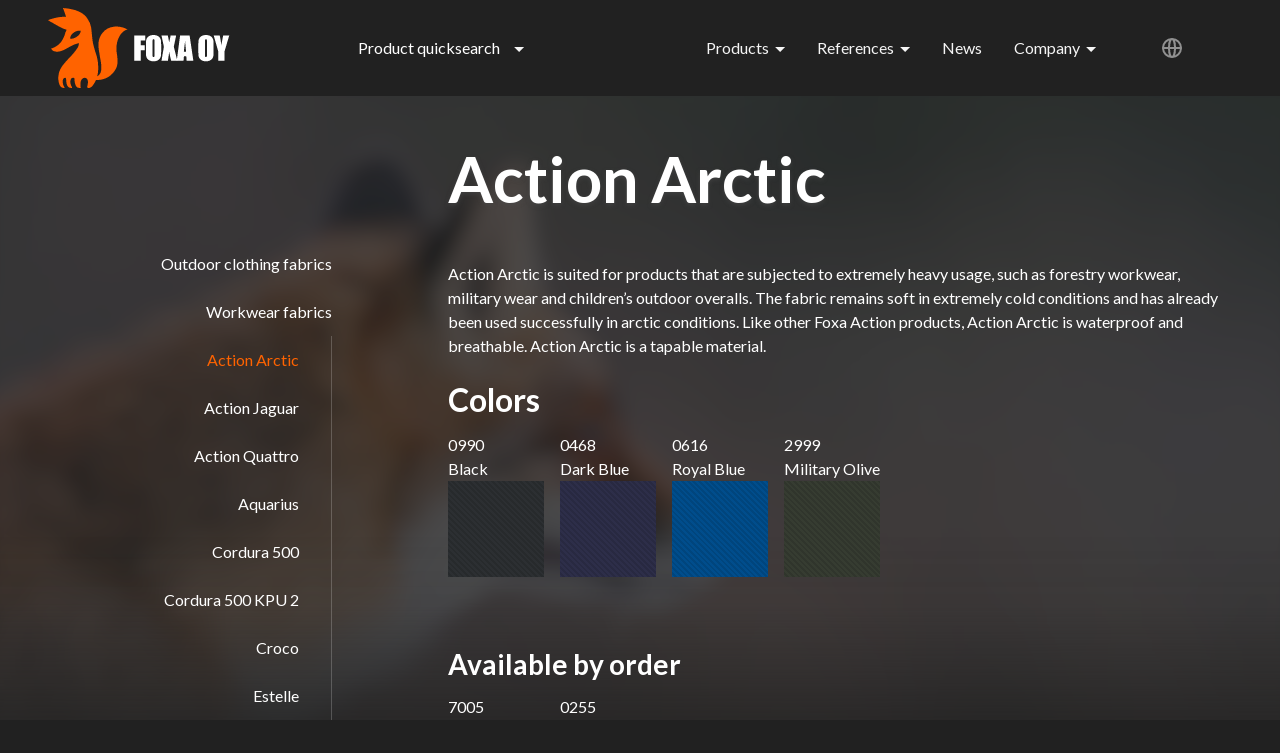

--- FILE ---
content_type: text/html; charset=UTF-8
request_url: https://foxa.fi/en/products/action-arctic
body_size: 8488
content:
<!DOCTYPE html>
<html lang="en" dir="ltr" prefix="content: http://purl.org/rss/1.0/modules/content/  dc: http://purl.org/dc/terms/  foaf: http://xmlns.com/foaf/0.1/  og: http://ogp.me/ns#  rdfs: http://www.w3.org/2000/01/rdf-schema#  schema: http://schema.org/  sioc: http://rdfs.org/sioc/ns#  sioct: http://rdfs.org/sioc/types#  skos: http://www.w3.org/2004/02/skos/core#  xsd: http://www.w3.org/2001/XMLSchema# ">
  <head>
    <meta charset="utf-8" />
<meta name="Generator" content="Drupal 8 (https://www.drupal.org)" />
<meta name="MobileOptimized" content="width" />
<meta name="HandheldFriendly" content="true" />
<meta name="viewport" content="width=device-width, initial-scale=1.0" />
<link rel="shortcut icon" href="/sites/default/files/favicon.png" type="image/png" />
<link rel="alternate" hreflang="fi" href="https://foxa.fi/tuotteet/action-arctic" />
<link rel="alternate" hreflang="en" href="https://foxa.fi/en/products/action-arctic" />
<link rel="alternate" hreflang="de" href="https://foxa.fi/de/produkte/action-arctic" />
<link rel="alternate" hreflang="sv" href="https://foxa.fi/sv/produkter/action-arctic" />
<link rel="canonical" href="/en/products/action-arctic" />
<link rel="shortlink" href="/en/node/33" />
<link rel="revision" href="/en/products/action-arctic" />

    <title>Action Arctic | Foxa</title>
    <link rel="stylesheet" href="/sites/default/files/css/css_cpsSqfwwBDjG3WM91W4Lz4V7y5hn4xoZRx2CHqKt6y0.css?stbleb" media="all" />
<link rel="stylesheet" href="/sites/default/files/css/css_1jSK7Oqs-mqSQyfn517XyiAYoymXcJd5veoJWkhk12Y.css?stbleb" media="all" />

    
<!--[if lte IE 8]>
<script src="/sites/default/files/js/js_VtafjXmRvoUgAzqzYTA3Wrjkx9wcWhjP0G4ZnnqRamA.js"></script>
<![endif]-->

  </head>
  <body>    <a href="#main-content" class="visually-hidden focusable">Skip to main content
    </a>  <div class="dialog-off-canvas-main-canvas" data-off-canvas-main-canvas><div class="background-blur">
	<svg height="1024" width="1024">
	  <defs><filter id="background-blur" x="0" y="0"><feGaussianBlur in="SourceGraphic" stdDeviation="10" /></filter></defs>
	  <image xlink:href="" height="1024" width="1024" filter="url(#background-blur)" preserveAspectRatio="xMinYMin slice" />
	</svg>
</div><header>
  <div class="container">
    <div class="row">

      <div class="col-xs-3">
        <a href="https://foxa.fi/en" class="logo">
          <svg width="182" height="80" viewBox="0 0 182 80" xmlns="http://www.w3.org/2000/svg">
            <g fill-rule="nonzero" fill="none">
              <path d="M29.062 28.56c-3.93 2.853-6.912 2.064-6.912 2.064s-.26-3.197 3.465-5.935c3.724-2.75 7.054-1.922 7.054-1.922s.334 2.932-3.608 5.79zm39.595 8.327c.84-6.176 4.163-13.708 10.816-15.478-3.33-1.767-7.095-2.87-10.854-2.885-.8-.006-1.604.035-2.394.12-4.767.5-9.24 2.612-12.044 6.688-.433.558-.83 1.134-1.196 1.733-1.806 3.002-2.71 6.605-2.48 10.297-.01.697.023 1.39.07 2.08.094 1.38.277 2.76.513 4.128.122.69.246 1.372.38 2.05.443 4.054 1.734 8.47 1.88 12.738.025.713.022 1.426-.028 2.13 0 2.738-.893 5.836-3.36 7.436-.23.143-.476.268-.73.394.472-1.725.743-3.485.86-5.255.027-.504.05-1.01.063-1.516.25-4.1-.133-8.207-1.126-12.156-.17-.652-.346-1.315-.54-1.963-1.836-5.806-3.825-11.6-4.273-17.65-.065-.662-.123-1.316-.18-1.972-.19-2.104-.38-4.198-.644-6.29-.02-1.065-.212-2.127-.566-3.14-.4-2.232-1.225-4.344-2.492-6.256-.404-.705-.84-1.38-1.285-2.02-.454-.642-.91-1.247-1.364-1.802-.457-.477-.934-.938-1.435-1.374-1.003-.875-2.097-1.658-3.28-2.327-.596-.33-1.21-.633-1.843-.91-.63-.284-1.263-.555-1.897-.813-.636-.257-1.28-.49-1.935-.71-.65-.185-1.303-.378-1.972-.548C21.885.776 18.606.228 14.985 0c1.226 2.898 2.06 5.943 3.1 8.895-4.553-.465-9.768.6-14.096 1.873-.66.193-1.327.405-1.993.632-.665.228-1.337.47-1.997.72.418.263.84.527 1.252.798.422.27.834.54 1.255.8.336.153.663.316.98.48 2.305 1.395 4.68 2.755 7.126 4.064.612.32 1.228.647 1.856.968 1.737.962 3.947 1.958 6.183 2.52-.952 1.708-1.656 3.575-2.054 5.543-.23.542-.466 1.09-.717 1.63-.335.703-.677 1.412-1.057 2.092-.242.526-.52 1.056-.828 1.553-.303.504-.633.987-.987 1.457-2.438 3.303-6.127 5.412-9.91 6.612 2.415 4.5 8.79 3.253 12.483 1.423.722-.335 1.44-.688 2.154-1.06 2.843-1.5 5.62-3.26 8.42-4.41.62-.26 1.26-.484 1.91-.693.648-.2 1.313-.37 1.985-.506.295-.088.586-.193.884-.29-.08 1.243-.27 2.55-.757 3.58-.193.407-.414.798-.66 1.182-.24.384-.505.766-.776 1.14-.984 1.492-2.092 2.91-3.253 4.296-.39.458-.783.918-1.18 1.375-2.245 2.39-4.584 4.747-6.697 7.195-.418.49-.84.983-1.24 1.487-3.265 3.63-5.6 7.907-5.943 12.478-.018.148-.024.29-.03.44-.088.842-.094 1.665-.07 2.498 0 .122.006.243.01.363.008.428.04.847.1 1.26.008.143.03.277.052.42.194 1.24.47 2.44.94 3.616.044.106.088.207.13.313.044.1.093.204.135.306.05.102.1.205.144.306.1.21.21.418.35.624.072.106.137.207.214.304.86 1.254 2.433 1.716 3.942 1.653.135.006.27.006.407.022-.065-.143-.136-.28-.207-.416-.085-.118-.164-.248-.236-.376-.08-.126-.16-.254-.235-.39-.813-1.324-1.238-2.854-1.326-4.412-.013-.137-.022-.27-.036-.407v-.6c-.006-1.43.592-3.558 2.375-3.59.22.01.423.082.582.218.115.106.194.213.26.332.058.124.102.245.14.374.212 1.38.07 2.774.363 4.12.03.14.056.275.09.426.14.562.296 1.124.502 1.696.06.126.12.253.183.382.076.165.16.322.235.475.044.08.095.156.138.236.05.105.107.198.163.285.065.085.13.17.206.257.49.575 1.15.93 1.868 1.14.147.04.29.075.436.105.115.007.245.026.377.04.336.052.713.143 1.034.143.328 0 .557-.235.463-.553-.05-.115-.106-.235-.162-.342-.062-.113-.133-.22-.195-.335-.533-.76-.85-1.6-1.075-2.47-.04-.144-.07-.286-.106-.426-.365-1.575-.415-3.338.336-4.776.083-.148.177-.293.283-.42.408-.52.962-.88 1.65-.89.107-.007.207-.013.313-.007.1 0 .206.008.304.022.156.027.294.073.41.128.114.065.21.143.294.23.133.154.234.34.234.525.18 1.44.04 2.876.486 4.2.03.115.056.235.097.35.038.154.08.312.12.467.124.472.257.94.422 1.4.05.138.108.274.164.402.306.668.704 1.266 1.31 1.7.116.077.23.148.352.214.492.263 1.034.425 1.58.467.16.016.323.024.485.024.48.012.964.012 1.427.05-.224-.513-.27-1.07-.354-1.597-.017-.135-.035-.27-.04-.404-.02-.143-.034-.28-.037-.416-.123-1.438.06-2.832.39-4.196.04-.172.094-.336.156-.5.39-1.16 1.134-2.19 2.3-2.69.14-.064.28-.113.425-.163.436-.136.89-.178 1.332-.136.146.015.294.043.44.078 1.846.376 2.546 2.413 2.46 4.098.007.156.007.308.007.456-.006.92-.145 1.844-.383 2.748-.04.127-.074.264-.106.4-.132.532-.222 1.065-.132 1.62.138.834 1.166.74 1.88.657.1-.016.196-.022.29-.036 2.096-.42 3.245-2.298 4.3-3.83.185-.283.37-.56.547-.85.648-1.058 1.173-2.157 1.65-3.283 1.467.105 2.96.053 4.46-.16.635-.09 1.256-.21 1.868-.36 3.084-.72 5.956-2.08 8.3-4.094 1.127-.94 2.146-1.993 3.045-3.14.377-.473.725-.972 1.05-1.477 3.676-4.55 3.01-10.968 2.24-16.597-.108-.714-.226-1.425-.338-2.115-.05-.88-.094-1.765-.112-2.655-.018-.88-.012-1.764.023-2.654.033-.597.074-1.188.14-1.78z" fill="#FF6300"/>
              <g fill="#FFF">
                <path d="M86.17 27.53h11.143v5.053H92.75v4.79h4.063v4.804H92.75v10.608h-6.58V27.53M106.563 34.018c0-1.175-.066-1.927-.196-2.254-.13-.328-.398-.49-.805-.49-.344 0-.607.13-.79.396-.18.265-.272 1.048-.272 2.348v11.794c0 1.467.06 2.372.18 2.715.12.343.398.515.836.515.447 0 .734-.198.86-.593.124-.396.187-1.338.187-2.825V34.018zm6.58 8.3c0 2.537-.06 4.334-.18 5.39s-.495 2.02-1.126 2.893c-.63.875-1.482 1.546-2.555 2.014-1.073.468-2.324.702-3.75.702-1.355 0-2.572-.22-3.65-.663-1.08-.442-1.946-1.105-2.602-1.99-.657-.883-1.048-1.845-1.172-2.885-.126-1.04-.188-2.86-.188-5.46v-4.322c0-2.537.06-4.334.18-5.39.12-1.055.494-2.02 1.125-2.894.63-.873 1.482-1.544 2.555-2.012 1.073-.468 2.323-.702 3.75-.702 1.355 0 2.572.22 3.65.663 1.08.443 1.947 1.106 2.603 1.99.656.884 1.047 1.846 1.172 2.886s.188 2.86.188 5.46v4.322zM128.136 27.53l-2.314 11.17 3.486 14.085h-6.096c-.728-2.517-1.395-5.585-2-9.204-.166 1.605-.397 3.3-.694 5.088l-.62 4.117h-6.407l2.392-14.086-2.39-11.17h6.36c.116.694.344 1.853.686 3.476.276 1.237.5 2.376.674 3.418l1.406-6.895h5.518"/>
                <path d="M138.122 43.77c-.333-2.862-.667-6.398-1.002-10.61-.67 4.836-1.092 8.373-1.263 10.61h2.265zm3.487-16.24l3.762 25.255h-6.724l-.354-4.54h-2.353l-.395 4.54h-6.803L132.1 27.53h9.51zM158.986 34.018c0-1.175-.065-1.927-.195-2.254-.13-.328-.398-.49-.804-.49-.344 0-.607.13-.79.396-.182.265-.273 1.048-.273 2.348v11.794c0 1.467.06 2.372.18 2.715.12.343.398.515.836.515.446 0 .733-.198.858-.593.126-.396.188-1.338.188-2.825V34.018zm6.58 8.3c0 2.537-.06 4.334-.18 5.39s-.495 2.02-1.125 2.893c-.63.875-1.48 1.546-2.555 2.014-1.073.468-2.323.702-3.75.702-1.355 0-2.57-.22-3.65-.663-1.078-.442-1.946-1.105-2.602-1.99-.657-.883-1.047-1.845-1.172-2.885-.124-1.04-.187-2.86-.187-5.46v-4.322c0-2.537.06-4.334.18-5.39.12-1.055.495-2.02 1.125-2.894.63-.873 1.482-1.544 2.555-2.012 1.073-.468 2.324-.702 3.752-.702 1.354 0 2.57.22 3.65.663 1.077.443 1.945 1.106 2.6 1.99.657.884 1.048 1.846 1.173 2.886.126 1.04.188 2.86.188 5.46v4.322zM181.24 27.53l-4.8 16.114v9.14h-6.094v-9.14L165.72 27.53h6.044c.945 4.93 1.477 8.246 1.598 9.95.364-2.693.975-6.01 1.832-9.95h6.045"/>
              </g>
            </g>
          </svg>
        </a>
      </div>

      <div class="col-xs-9 col-sm-9">
        <div class="visible-xs visible-sm nav-toggle"></div>

        <nav><div class="quicksearch">

  <p>Product quicksearch</p>

  <div class="list"><a href="/en/products/action-arctic"><span>Action Arctic</span>
</a>
<a href="/en/products/action-jaguar"><span>Action Jaguar</span>
</a>
<a href="/en/products/action-light"><span>Action Light</span>
</a>
<a href="/en/products/action-mistral"><span>Action Mistral</span>
</a>
<a href="/en/products/action-quattro"><span>Action Quattro</span>
</a>
<a href="/en/products/action-ripstop"><span>Action Ripstop</span>
</a>
<a href="/en/products/action-sailing"><span>Action Sailing</span>
</a>
<a href="/en/products/aquarius"><span>Aquarius</span>
</a>
<a href="/en/products/argos-brushed-tricot"><span>Argos Brushed Tricot</span>
</a>
<a href="/en/products/charlotte"><span>Charlotte</span>
</a>
<a href="/en/products/cooltex-3-m05-summer-woodland"><span>Cooltex 3 M05 Summer Woodland</span>
</a>
<a href="/en/products/cordura-500"><span>Cordura 500</span>
</a>
<a href="/en/products/cordura-500-kpu-2"><span>Cordura 500 KPU 2</span>
</a>
<a href="/en/products/croco"><span>Croco</span>
</a>
<a href="/en/products/dragon"><span>Dragon</span>
</a>
<a href="/en/products/dynamo"><span>Dynamo</span>
</a>
<a href="/en/products/estelle"><span>Estelle</span>
</a>
<a href="/en/products/flamemaster-365"><span>Flamemaster 365</span>
</a>
<a href="/en/products/flameshield-230"><span>Flameshield 230</span>
</a>
<a href="/en/products/flameshield-340"><span>Flameshield 340</span>
</a>
<a href="/en/products/flameshield-satin-350"><span>Flameshield Satin 350</span>
</a>
<a href="/en/products/flamestat-290-fc"><span>Flamestat 290 FC</span>
</a>
<a href="/en/products/fleece-260"><span>Fleece 260</span>
</a>
<a href="/en/products/foxdura-1000-kpul"><span>Foxdura 1000 KPUL</span>
</a>
<a href="/en/products/foxknit-fr-155"><span>Foxknit FR 155</span>
</a>
<a href="/en/products/foxknit-fr-rib-300"><span>Foxknit FR RIB 300</span>
</a>
<a href="/en/products/foxshell-fleece-m"><span>Foxshell Fleece M</span>
</a>
<a href="/en/products/foxshell-fleece-nom"><span>Foxshell Fleece NOM</span>
</a>
<a href="/en/products/foxshell-tape-version"><span>Foxshell Tape Version</span>
</a>
<a href="/en/products/hamina"><span>Hamina</span>
</a>
<a href="/en/products/jaguar"><span>Jaguar</span>
</a>
<a href="/en/products/jupiter"><span>Jupiter</span>
</a>
<a href="/en/products/klinikka-c2"><span>Klinikka C2</span>
</a>
<a href="/en/products/masa"><span>Masa</span>
</a>
<a href="/en/products/knitted-fabrics"><span>Knitted fabrics</span>
</a>
<a href="/en/products/panama"><span>Panama</span>
</a>
<a href="/en/products/parola"><span>Parola</span>
</a>
<a href="/en/products/pes-lining"><span>PES Lining</span>
</a>
<a href="/en/products/pes-net-150"><span>PES NET 150</span>
</a>
<a href="/en/products/pes-net-260"><span>PES NET 260</span>
</a>
<a href="/en/products/pes-net-380"><span>PES NET 380</span>
</a>
<a href="/en/products/ponte"><span>Ponte</span>
</a>
<a href="/en/products/raquel"><span>Raquel</span>
</a>
<a href="/en/products/red-2-net"><span>Red 2 net</span>
</a>
<a href="/en/products/red-estoril-b"><span>Red Estoril B</span>
</a>
<a href="/en/products/rex"><span>Rex</span>
</a>
<a href="/en/products/sailing-tpu"><span>Sailing TPU</span>
</a>
<a href="/en/products/saurus"><span>Saurus</span>
</a>
<a href="/en/products/spartan"><span>Spartan</span>
</a>
<a href="/en/products/teredo"><span>Teredo</span>
</a>
<a href="/en/products/tomboy"><span>Tomboy</span>
</a>
<a href="/en/products/viking"><span>Viking</span>
</a>
<a href="/en/products/viking-m05-winter-woodland"><span>Viking M05 Winter Woodland</span>
</a>
<a href="/en/products/viking-snow-camo"><span>Viking Snow Camo</span>
</a>


  </div>

</div>
<ul class="links language"><li hreflang="fi" data-drupal-link-system-path="node/33" class="fi"><a href="/tuotteet/action-arctic" class="language-link" hreflang="fi" data-drupal-link-system-path="node/33">Finnish</a></li><li hreflang="en" data-drupal-link-system-path="node/33" class="en is-active"><a href="/en/products/action-arctic" class="language-link is-active" hreflang="en" data-drupal-link-system-path="node/33">English</a></li><li hreflang="de" data-drupal-link-system-path="node/33" class="de"><a href="/de/produkte/action-arctic" class="language-link" hreflang="de" data-drupal-link-system-path="node/33">German</a></li><li hreflang="sv" data-drupal-link-system-path="node/33" class="sv"><a href="/sv/produkter/action-arctic" class="language-link" hreflang="sv" data-drupal-link-system-path="node/33">Swedish</a></li></ul>    <ul>      <li class="has-children"><a href="/en/products" data-drupal-link-system-path="products">Products</a>          <span class="visible-xs visible-sm js-toggle-subnavigation"></span>    <div class="subnavigation">
      <div class="container">
        <div class="row">
          <div class="col-xs-12">
            <ul>      <li><a href="/en/products#category:6" data-drupal-link-system-path="products">Outdoor clothing fabrics</a>      </li>      <li><a href="/en/products#category:5" data-drupal-link-system-path="products">Workwear fabrics</a>      </li>      <li><a href="/en/node/7" data-drupal-link-system-path="node/7">Military fabrics</a>      </li>      <li><a href="/en/products/knitted-fabrics" data-drupal-link-system-path="node/231">Knitted fabrics</a>      </li>      <li><a href="/en/tuotteet/projektituotteet" data-drupal-link-system-path="node/24">Project products</a>      </li>      <li><a href="/en/tuotteet/carringtonin-kankaat" data-drupal-link-system-path="node/25">Carrington fabrics</a>      </li>      <li><a href="/en/node/360" data-drupal-link-system-path="node/360">Terveydenhuollon tekstiilit</a>      </li>            </ul>
          </div>
        </div>
      </div>
    </div>      </li>      <li class="has-children"><a href="/en/references" data-drupal-link-system-path="references">References</a>          <span class="visible-xs visible-sm js-toggle-subnavigation"></span>    <div class="subnavigation">
      <div class="container">
        <div class="row">
          <div class="col-xs-12">
            <ul>      <li><a href="/en/references/taped-border-control" data-drupal-link-system-path="node/82">Taped border control</a>      </li>      <li><a href="/en/references/durable-fabrics-forestry" data-drupal-link-system-path="node/81">Durable fabrics for forestry</a>      </li>      <li><a href="/en/references/combat-rainwear" data-drupal-link-system-path="node/14">Combat rainwear</a>      </li>      <li><a href="/en/references/action-sailing-takes-flight" data-drupal-link-system-path="node/13">Action Sailing takes flight</a>      </li>      <li><a href="/en/references/clothes-highway" data-drupal-link-system-path="node/12">Clothes for the highway</a>      </li>            </ul>
          </div>
        </div>
      </div>
    </div>      </li>      <li><a href="/en/news" data-drupal-link-system-path="news">News</a>      </li>      <li class="has-children"><a href="/en/company" data-drupal-link-system-path="node/16">Company</a>          <span class="visible-xs visible-sm js-toggle-subnavigation"></span>    <div class="subnavigation">
      <div class="container">
        <div class="row">
          <div class="col-xs-12">
            <ul>      <li><a href="/en/company" data-drupal-link-system-path="node/16">Company</a>      </li>      <li><a href="/en/company/personnel" data-drupal-link-system-path="company/personnel">Personnel</a>      </li>      <li><a href="/en/foxa-story" data-drupal-link-system-path="node/88">The Foxa story</a>      </li>      <li><a href="/en/quality-and-quality-control" data-drupal-link-system-path="node/87">Quality and quality control</a>      </li>      <li><a href="/en/laboratory-testing" data-drupal-link-system-path="node/84">Laboratory testing</a>      </li>      <li><a href="/en/product-development" data-drupal-link-system-path="node/83">Product development</a>      </li>      <li><a href="/en/logistiikka" data-drupal-link-system-path="node/85">Logistics</a>      </li>      <li><a href="/en/environment-and-social-responsibility" data-drupal-link-system-path="node/86">The environment and social responsibility</a>      </li>      <li><a href="/en/company/contacts" data-drupal-link-system-path="company/contacts">Contacts</a>      </li>      <li><a href="/en/foxa-representatives" data-drupal-link-system-path="node/230">Foxa representatives</a>      </li>      <li><a href="/en/company/contact" data-drupal-link-system-path="contact">Get in touch</a>      </li>            </ul>
          </div>
        </div>
      </div>
    </div>      </li>    </ul>

        </nav>
      </div>

    </div>

  </div><!-- container -->

</header>

<div class="container main">

	<div class="row"><aside class="col-md-3"><nav role="navigation" aria-labelledby="block-sidenavigation-2-menu" id="block-sidenavigation-2">
  <h2 class="visually-hidden" id="block-sidenavigation-2-menu">Side navigation / EN</h2><nav>    <ul>      <li><a href="/en/products#category:6" data-drupal-link-system-path="products">Outdoor clothing fabrics</a>      </li>      <li><a href="/en/products#category:5" data-drupal-link-system-path="products">Workwear fabrics</a>    <ul>      <li><a href="/en/products/action-arctic" data-drupal-link-system-path="node/33" class="is-active">Action Arctic</a>      </li>      <li><a href="/en/products/action-jaguar" data-drupal-link-system-path="node/34">Action Jaguar</a>      </li>      <li><a href="/en/products/action-quattro" data-drupal-link-system-path="node/62">Action Quattro</a>      </li>      <li><a href="/en/products/aquarius" data-drupal-link-system-path="node/264">Aquarius</a>      </li>      <li><a href="/en/products/cordura-500" data-drupal-link-system-path="node/67">Cordura 500</a>      </li>      <li><a href="/en/products/cordura-500-kpu-2" data-drupal-link-system-path="node/90">Cordura 500 KPU 2</a>      </li>      <li><a href="/en/products/croco" data-drupal-link-system-path="node/280">Croco</a>      </li>      <li><a href="/en/products/estelle" data-drupal-link-system-path="node/65">Estelle</a>      </li>      <li><a href="/en/products/fleece-260" data-drupal-link-system-path="node/66">Fleece 260</a>      </li>      <li><a href="/en/products/foxdura-1000-kpul" data-drupal-link-system-path="node/69">Foxdura 1000 KPUL</a>      </li>      <li><a href="/en/products/foxshell-fleece-m" data-drupal-link-system-path="node/70">Foxshell Fleece M</a>      </li>      <li><a href="/en/products/foxshell-fleece-nom" data-drupal-link-system-path="node/98">Foxshell Fleece NOM</a>      </li>      <li><a href="/en/products/foxshell-tape-version" data-drupal-link-system-path="node/97">Foxshell Tape Version</a>      </li>      <li><a href="/en/products/jaguar" data-drupal-link-system-path="node/71">Jaguar</a>      </li>      <li><a href="/en/products/klinikka-c2" data-drupal-link-system-path="node/91">Klinikka C2</a>      </li>      <li><a href="/en/products/masa" data-drupal-link-system-path="node/32">Masa</a>      </li>      <li><a href="/en/products/viking" data-drupal-link-system-path="node/18">Viking</a>      </li>      <li><a href="/en/products/dragon" data-drupal-link-system-path="node/238">Dragon</a>      </li>      <li><a href="/en/products/dynamo" data-drupal-link-system-path="node/212">Dynamo</a>      </li>      <li><a href="/en/products/flamemaster-365" data-drupal-link-system-path="node/218">Flamemaster 365</a>      </li>      <li><a href="/en/products/flameshield-230" data-drupal-link-system-path="node/216">Flameshield 230</a>      </li>      <li><a href="/en/products/flameshield-340" data-drupal-link-system-path="node/215">Flameshield 340</a>      </li>      <li><a href="/en/products/flameshield-satin-350" data-drupal-link-system-path="node/217">Flameshield Satin 350</a>      </li>      <li><a href="/en/products/flamestat-290-fc" data-drupal-link-system-path="node/219">Flamestat 290 FC</a>      </li>      <li><a href="/en/products/jupiter" data-drupal-link-system-path="node/261">Jupiter</a>      </li>      <li><a href="/en/products/panama" data-drupal-link-system-path="node/214">Panama</a>      </li>      <li><a href="/en/products/rex" data-drupal-link-system-path="node/313">Rex</a>      </li>      <li><a href="https://foxa.fi/tuotteet/saurus">Saurus</a>      </li>      <li><a href="/en/products/teredo" data-drupal-link-system-path="node/210">Teredo</a>      </li>      <li><a href="/en/products/tomboy" data-drupal-link-system-path="node/211">Tomboy</a>      </li>    </ul>      </li>      <li><a href="/en/node/7" data-drupal-link-system-path="node/7">Military fabrics</a>      </li>      <li><a href="/en/products/knitted-fabrics" data-drupal-link-system-path="node/231">Knitted fabrics</a>      </li>      <li><a href="/en/tuotteet/carringtonin-kankaat" data-drupal-link-system-path="node/25">Carrington fabrics</a>      </li>      <li><a href="/en/tuotteet/geisan-neulokset" data-drupal-link-system-path="node/26">Geisa knitted fabrics</a>      </li>      <li><a href="/en/node/360" data-drupal-link-system-path="node/360">Terveydenhuollon tekstiilit</a>      </li>    </ul></nav>
</nav>


</aside>

		<main class="col-xs-12 col-md-8 col-md-offset-1">

			<h1><span>Action Arctic</span>
</h1><div class="product"><p>Action Arctic is suited for products that are subjected to extremely heavy usage, such as forestry workwear, military wear and children’s outdoor overalls. The fabric remains soft in extremely cold conditions and has already been used successfully in arctic conditions. Like other Foxa Action products, Action Arctic is waterproof and breathable. Action Arctic is a tapable material.</p><h2>Colors</h2>

<div class="colors"><div class="color" style="background-color:#2C2F32;">

  <p>0990<br />Black</p>

</div><!-- color -->
<div class="color" style="background-color:#2D2E49;">

  <p>0468<br />Dark Blue</p>

</div><!-- color -->
<div class="color" style="background-color:#004D8C;">

  <p>0616<br />Royal Blue</p>

</div><!-- color -->
<div class="color" style="background-color:#363C31;">

  <p>2999<br />Military Olive</p>

</div><!-- color -->

  <div class="clearfix"></div>
  
</div>


  <div class="clearfix"></div><h3>Available by order</h3>

<div class="colors"><div class="color" style="background-color:#485253;">

  <p>7005<br />Grey</p>

</div><!-- color -->
<div class="color" style="background-color:#B93A3E;">

  <p>0255<br />Red</p>

</div><!-- color -->

  <div class="clearfix"></div>Minimum order quantity for own colour: 1000 meters.
</div>


  <div class="clearfix"></div>  <h2>Composition and weight</h2>
  <p>    <div>        <div>73 % PA </div>        <div>27 % PU </div>    </div>      <div>205 g/m2</div>
  </p>  <h2>Finishes</h2>
  <p>      <div>water and soil repellent finishing</div>
  </p>  <h2>Certificates</h2>
  <p>    <div>        <div>EN ISO 20471</div>        <div>EN 343</div>        <div>Oeko-tex SE10-194 RISE</div>    </div>
  </p>  <h2>Washing instructions</h2><div class="washing-instructions"><img src="/sites/default/files/styles/thumbnail/public/2017-12/pesu40.jpg?itok=cl9c_hH0" alt="" title="" />
<img src="/sites/default/files/styles/thumbnail/public/2017-12/valkaisu_kielletty.jpg?itok=wmVFJgQ6" alt="" title="" />
<img src="/sites/default/files/styles/thumbnail/public/2017-12/silitys_yksi.jpg?itok=k4G1GbqC" alt="" title="" />
<img src="/sites/default/files/styles/thumbnail/public/2017-12/liuotin.jpg?itok=8-rTX_Gg" alt="" title="" />
<img src="/sites/default/files/styles/thumbnail/public/2017-12/rumpu60.jpg?itok=JqHzw37G" alt="" title="" />
</div>
  <div class="data-files">
    <p class="data-files-info">Data files are available for registered users.<br />
      <a href="/en/user/login">Log in</a>
    </p>
  </div>
</div>

    </main>

  </div>

</div>    <footer>

      <div class="container">

        <div class="row">

          <div class="col-xs-5 col-xs-offset-1 col-md-4 col-md-offset-1">

            <div class="row">

                <p>Lepistönkatu 2<br>30100 Forssa<br>+358 10 229 2120<br />info@foxa.fi</p>

            </div><!-- row -->

          </div>

          <div class="hidden-xs col-md-3"><nav role="navigation" aria-labelledby="block-footer-menu" id="block-footer">
  <h2 class="visually-hidden" id="block-footer-menu">Footer</h2>    <ul>      <li><a href="/en" data-drupal-link-system-path="&lt;front&gt;">Home</a>      </li>      <li><a href="/en/products" data-drupal-link-system-path="products">Products</a>      </li>      <li><a href="/en/references" data-drupal-link-system-path="references">References</a>      </li>      <li><a href="/en/news" data-drupal-link-system-path="news">News</a>      </li>      <li><a href="/en/company/contact" data-drupal-link-system-path="contact">Get in touch</a>      </li>      <li><a href="/en/privacy-policy-statement" data-drupal-link-system-path="node/186">Privacy policy statement</a>      </li>    </ul></nav>


          </div>

          <div class="col-xs-10 col-xs-offset-1 col-md-3">

            <div class="social">

              <a href="https://www.facebook.com/Foxa-Oy-967592583371851/" target="_blank" class="facebook">
                <img src="/themes/custom/foxa/img/social-1_logo-facebook.svg" alt="Facebook" />
              </a>

              <a href="https://www.linkedin.com/company/4830105/" target="_blank" class="linkedin">
                <img src="/themes/custom/foxa/img/social-1_logo-linkedin.svg" alt="LinkedIn"/>
              </a>              <a href="https://www.instagram.com/foxa_oy/" target="_blank" class="ig">
                <img src="/themes/custom/foxa/img/instagram.svg" alt="Instagram" />
              </a>

            </div><!-- social -->

          </div>

        </div><!-- row -->

        <div class="row additional-info">

          <div class="hidden-xs col-sm-3 col-md-offset-1">

            <img src="/sites/default/files/2018-01/aaa-300x193.jpg" alt="AAA" style="height:129px;" />

          </div>

          <div class="hidden-xs col-sm-4">

            <img src="/themes/custom/foxa/img/asiakastieto.png" alt="Asiakastieto" style="height:129px;" />

          </div>

          <div class="col-xs-10 col-sm-4">

            <a href="/" class="logo">
              <svg width="96" height="123" viewBox="0 0 96 123" xmlns="http://www.w3.org/2000/svg"><g fill-rule="nonzero" fill="none"><path d="M37.062 28.56c-3.93 2.853-6.912 2.064-6.912 2.064s-.26-3.197 3.465-5.935c3.724-2.75 7.054-1.922 7.054-1.922s.334 2.932-3.608 5.79zm39.595 8.327c.84-6.176 4.163-13.708 10.816-15.478-3.33-1.767-7.095-2.87-10.854-2.885-.8-.006-1.604.035-2.394.12-4.767.5-9.24 2.612-12.044 6.688-.433.558-.83 1.134-1.196 1.733-1.806 3.002-2.71 6.605-2.48 10.297-.01.697.023 1.39.07 2.08.094 1.38.277 2.76.513 4.128.122.69.246 1.372.38 2.05.443 4.054 1.734 8.47 1.88 12.738.025.713.022 1.426-.028 2.13 0 2.738-.893 5.836-3.36 7.436-.23.143-.476.268-.73.394.472-1.725.743-3.485.86-5.255.027-.504.05-1.01.063-1.516.25-4.1-.133-8.207-1.126-12.156-.17-.652-.346-1.315-.54-1.963-1.836-5.806-3.825-11.6-4.273-17.65-.065-.662-.123-1.316-.18-1.972-.19-2.104-.38-4.198-.644-6.29-.02-1.065-.212-2.127-.566-3.14-.4-2.232-1.225-4.344-2.492-6.256-.404-.705-.84-1.38-1.285-2.02-.454-.642-.91-1.247-1.364-1.802-.457-.477-.934-.938-1.435-1.374-1.003-.875-2.097-1.658-3.28-2.327-.596-.33-1.21-.633-1.843-.91-.63-.284-1.263-.555-1.897-.813-.636-.257-1.28-.49-1.935-.71-.65-.185-1.303-.378-1.972-.548C29.885.776 26.606.228 22.985 0c1.226 2.898 2.06 5.943 3.1 8.895-4.553-.465-9.768.6-14.096 1.873-.66.193-1.327.405-1.993.632-.665.228-1.337.47-1.997.72.418.263.84.527 1.252.798.422.27.834.54 1.255.8.336.153.663.316.98.48 2.305 1.395 4.68 2.755 7.126 4.064.612.32 1.228.647 1.856.968 1.737.962 3.947 1.958 6.183 2.52-.952 1.708-1.656 3.575-2.054 5.543-.23.542-.466 1.09-.717 1.63-.335.703-.677 1.412-1.057 2.092-.242.526-.52 1.056-.828 1.553-.303.504-.633.987-.987 1.457-2.438 3.303-6.127 5.412-9.91 6.612 2.415 4.5 8.79 3.253 12.483 1.423.722-.335 1.44-.688 2.154-1.06 2.843-1.5 5.62-3.26 8.42-4.41.62-.26 1.26-.484 1.91-.693.648-.2 1.313-.37 1.985-.506.295-.088.586-.193.884-.29-.08 1.243-.27 2.55-.757 3.58-.193.407-.414.798-.66 1.182-.24.384-.505.766-.776 1.14-.984 1.492-2.092 2.91-3.253 4.296-.39.458-.783.918-1.18 1.375-2.245 2.39-4.584 4.747-6.697 7.195-.418.49-.84.983-1.24 1.487-3.265 3.63-5.6 7.907-5.943 12.478-.018.148-.024.29-.03.44-.088.842-.094 1.665-.07 2.498 0 .122.006.243.01.363.008.428.04.847.1 1.26.008.143.03.277.052.42.194 1.24.47 2.44.94 3.616.044.106.088.207.13.313.044.1.093.204.135.306.05.102.1.205.144.306.1.21.21.418.35.624.072.106.137.207.214.304.86 1.254 2.433 1.716 3.942 1.653.135.006.27.006.407.022-.065-.143-.136-.28-.207-.416-.085-.118-.164-.248-.236-.376-.08-.126-.16-.254-.235-.39-.813-1.324-1.238-2.854-1.326-4.412-.013-.137-.022-.27-.036-.407v-.6c-.006-1.43.592-3.558 2.375-3.59.22.01.423.082.582.218.115.106.194.213.26.332.058.124.102.245.14.374.212 1.38.07 2.774.363 4.12.03.14.056.275.09.426.14.562.296 1.124.502 1.696.06.126.12.253.183.382.076.165.16.322.235.475.044.08.095.156.138.236.05.105.107.198.163.285.065.085.13.17.206.257.49.575 1.15.93 1.868 1.14.147.04.29.075.436.105.115.007.245.026.377.04.336.052.713.143 1.034.143.328 0 .557-.235.463-.553-.05-.115-.106-.235-.162-.342-.062-.113-.133-.22-.195-.335-.533-.76-.85-1.6-1.075-2.47-.04-.144-.07-.286-.106-.426-.365-1.575-.415-3.338.336-4.776.083-.148.177-.293.283-.42.408-.52.962-.88 1.65-.89.107-.007.207-.013.313-.007.1 0 .206.008.304.022.156.027.294.073.41.128.114.065.21.143.294.23.133.154.234.34.234.525.18 1.44.04 2.876.486 4.2.03.115.056.235.097.35.038.154.08.312.12.467.124.472.257.94.422 1.4.05.138.108.274.164.402.306.668.704 1.266 1.31 1.7.116.077.23.148.352.214.492.263 1.034.425 1.58.467.16.016.323.024.485.024.48.012.964.012 1.427.05-.224-.513-.27-1.07-.354-1.597-.017-.135-.035-.27-.04-.404-.02-.143-.034-.28-.037-.416-.123-1.438.06-2.832.39-4.196.04-.172.094-.336.156-.5.39-1.16 1.134-2.19 2.3-2.69.14-.064.28-.113.425-.163.436-.136.89-.178 1.332-.136.146.015.294.043.44.078 1.846.376 2.546 2.413 2.46 4.098.007.156.007.308.007.456-.006.92-.145 1.844-.383 2.748-.04.127-.074.264-.106.4-.132.532-.222 1.065-.132 1.62.138.834 1.166.74 1.88.657.1-.016.196-.022.29-.036 2.096-.42 3.245-2.298 4.3-3.83.185-.283.37-.56.547-.85.648-1.058 1.173-2.157 1.65-3.283 1.467.105 2.96.053 4.46-.16.635-.09 1.256-.21 1.868-.36 3.084-.72 5.956-2.08 8.3-4.094 1.127-.94 2.146-1.993 3.045-3.14.377-.473.725-.972 1.05-1.477 3.676-4.55 3.01-10.968 2.24-16.597-.108-.714-.226-1.425-.338-2.115-.05-.88-.094-1.765-.112-2.655-.018-.88-.012-1.764.023-2.654.033-.597.074-1.188.14-1.78z" fill="#FF6300"/><g fill="#212121"><path d="M.18 96.862H11.32v5.054H6.76v4.79h4.063v4.805H6.76v10.61H.18V96.86M20.572 103.352c0-1.176-.065-1.927-.196-2.255-.13-.328-.398-.49-.805-.49-.343 0-.606.13-.788.397-.182.265-.273 1.048-.273 2.348v11.794c0 1.466.06 2.37.18 2.714.118.343.397.515.835.515.447 0 .734-.198.86-.593.124-.395.187-1.336.187-2.824v-11.606zm6.58 8.3c0 2.537-.06 4.333-.18 5.39-.12 1.055-.495 2.02-1.126 2.893-.63.874-1.482 1.545-2.555 2.013-1.072.468-2.322.7-3.75.7-1.354 0-2.57-.22-3.65-.662-1.077-.442-1.945-1.105-2.6-1.99-.658-.883-1.048-1.844-1.173-2.885-.126-1.04-.188-2.86-.188-5.46v-4.32c0-2.538.06-4.335.178-5.39.12-1.056.495-2.02 1.126-2.894.63-.874 1.482-1.545 2.555-2.013 1.072-.468 2.323-.7 3.75-.7 1.354 0 2.57.22 3.65.66 1.078.443 1.946 1.107 2.602 1.99.656.885 1.047 1.847 1.172 2.886.125 1.04.188 2.86.188 5.46v4.32zM42.145 96.862l-2.314 11.17 3.487 14.087H37.22c-.727-2.52-1.394-5.587-2-9.205-.164 1.603-.396 3.298-.693 5.086l-.62 4.12H27.5l2.39-14.088-2.39-11.17h6.362c.115.696.344 1.854.685 3.477.276 1.236.5 2.375.674 3.417l1.407-6.895h5.518"/><path d="M52.13 113.102c-.332-2.86-.666-6.397-1-10.608-.672 4.836-1.093 8.372-1.264 10.608h2.265zm3.488-16.24l3.763 25.257h-6.723l-.354-4.54H49.95l-.396 4.54H42.75L46.11 96.86h9.51zM72.995 103.352c0-1.176-.065-1.927-.195-2.255-.13-.328-.4-.49-.805-.49-.344 0-.607.13-.79.397-.182.265-.273 1.048-.273 2.348v11.794c0 1.466.06 2.37.18 2.714.12.343.398.515.836.515.448 0 .734-.198.86-.593.125-.395.187-1.336.187-2.824v-11.606zm6.58 8.3c0 2.537-.06 4.333-.18 5.39-.12 1.055-.495 2.02-1.125 2.893-.63.874-1.482 1.545-2.555 2.013-1.074.468-2.324.7-3.75.7-1.356 0-2.572-.22-3.65-.662-1.08-.442-1.947-1.105-2.603-1.99-.657-.883-1.047-1.844-1.172-2.885-.125-1.04-.188-2.86-.188-5.46v-4.32c0-2.538.06-4.335.18-5.39.12-1.056.495-2.02 1.125-2.894.63-.874 1.482-1.545 2.556-2.013 1.072-.468 2.323-.7 3.75-.7 1.355 0 2.572.22 3.65.66 1.08.443 1.946 1.107 2.602 1.99.656.885 1.048 1.847 1.172 2.886.126 1.04.188 2.86.188 5.46v4.32zM95.248 96.862l-4.798 16.115v9.142h-6.095v-9.143l-4.627-16.115h6.045c.945 4.93 1.477 8.248 1.598 9.953.366-2.695.976-6.013 1.834-9.953h6.044"/></g></g></svg>
            </a>

          </div>



        </div><!-- row -->

        <div class="row additional-info">

          <div class="col-xs-12 text-center">

            <p class="copy">Copyright © 2024 Foxa Oy All Rights Reserved.</p>

          </div>

        </div><!-- row -->

      </div><!-- container -->

    </footer>

      <!-- Google Tag Manager -->
      <script>(function(w,d,s,l,i){w[l]=w[l]||[];w[l].push({'gtm.start':
      new Date().getTime(),event:'gtm.js'});var f=d.getElementsByTagName(s)[0],
      j=d.createElement(s),dl=l!='dataLayer'?'&l='+l:'';j.async=true;j.src=
      'https://www.googletagmanager.com/gtm.js?id='+i+dl;f.parentNode.insertBefore(j,f);
      })(window,document,'script','dataLayer','GTM-5NL7WWQ');</script>
      <!-- End Google Tag Manager -->
  </body>
</html>

<link href="https://fonts.googleapis.com/css?family=Lato:400,700" rel="stylesheet">

  </div>
    <script src="/sites/default/files/js/js_nZ4B9-goi-IuOMgJPvO74TX-5vbVdTnAbHURIrth_Sg.js"></script>

  </body>
</html>


--- FILE ---
content_type: image/svg+xml
request_url: https://foxa.fi/themes/custom/foxa/img/menu-icon.svg
body_size: 35
content:
<svg xmlns="http://www.w3.org/2000/svg" width="310" height="259.3">
  <title>
    Hamburger (Menu) Icon
  </title>
  <g fill="none" stroke="#fff" stroke-width="49.3" stroke-linecap="round">
    <path d="M29.7 229.7h250.6M29.7 129.7h250.6M29.7 29.7h250.6"/>
  </g>
</svg>
